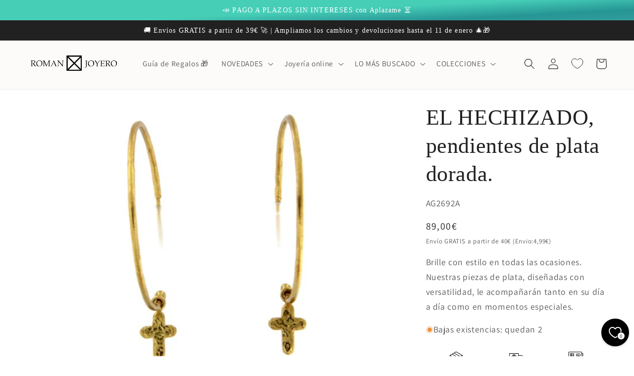

--- FILE ---
content_type: text/css
request_url: https://cdn.appmate.io/themecode/romanjoyero/main/custom.css?generation=1730904870465655
body_size: 626
content:
wishlist-link .wk-button{--icon-size: 23px;--icon-stroke: rgb(var(--color-foreground));--icon-stroke-width: 1px;height:4.4rem;width:4.4rem;color:rgb(var(--color-foreground))}wishlist-link .wk-counter{--size: 18.7px;font-size:.9rem;color:rgb(var(--color-button-text));background-color:rgb(var(--color-button));top:5px;right:8px}wishlist-link .wk-button:hover .wk-icon svg{transform:scale(1.07)}@media only screen and (max-width: 749px){wishlist-link .wk-button{margin:0 0 0 -6px}}wishlist-product-card .wk-image{object-fit:contain}.wk-badges{position:absolute;bottom:5px;left:5px}.wk-badge{border:1px solid transparent;display:inline-block;border-radius:4rem;font-size:1.2rem;letter-spacing:.1rem;line-height:1;padding:.5rem 1.3rem .6rem;text-align:center;word-break:break-word;color:#fff}.wk-badge-soldout{background-color:#212121;border-color:#212121}.wk-badge-sale{background-color:#5bc892;border-color:#5bc892}
